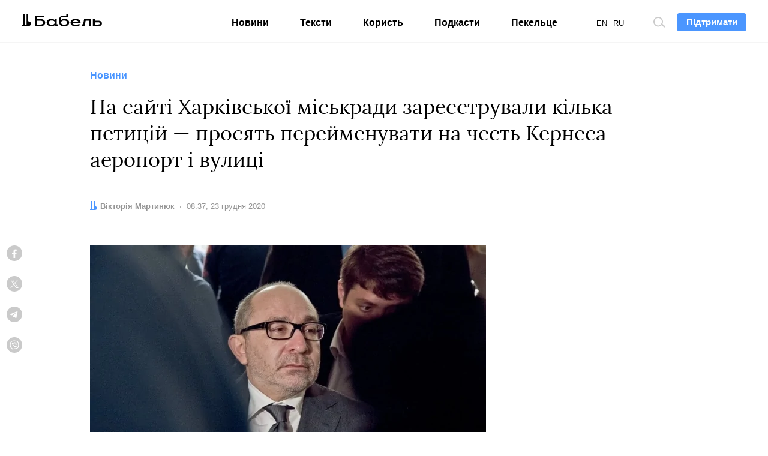

--- FILE ---
content_type: text/html; charset=utf-8
request_url: https://www.google.com/recaptcha/api2/aframe
body_size: 268
content:
<!DOCTYPE HTML><html><head><meta http-equiv="content-type" content="text/html; charset=UTF-8"></head><body><script nonce="gLQAh9MH9zIwLRpn2X0lHw">/** Anti-fraud and anti-abuse applications only. See google.com/recaptcha */ try{var clients={'sodar':'https://pagead2.googlesyndication.com/pagead/sodar?'};window.addEventListener("message",function(a){try{if(a.source===window.parent){var b=JSON.parse(a.data);var c=clients[b['id']];if(c){var d=document.createElement('img');d.src=c+b['params']+'&rc='+(localStorage.getItem("rc::a")?sessionStorage.getItem("rc::b"):"");window.document.body.appendChild(d);sessionStorage.setItem("rc::e",parseInt(sessionStorage.getItem("rc::e")||0)+1);localStorage.setItem("rc::h",'1769143046244');}}}catch(b){}});window.parent.postMessage("_grecaptcha_ready", "*");}catch(b){}</script></body></html>